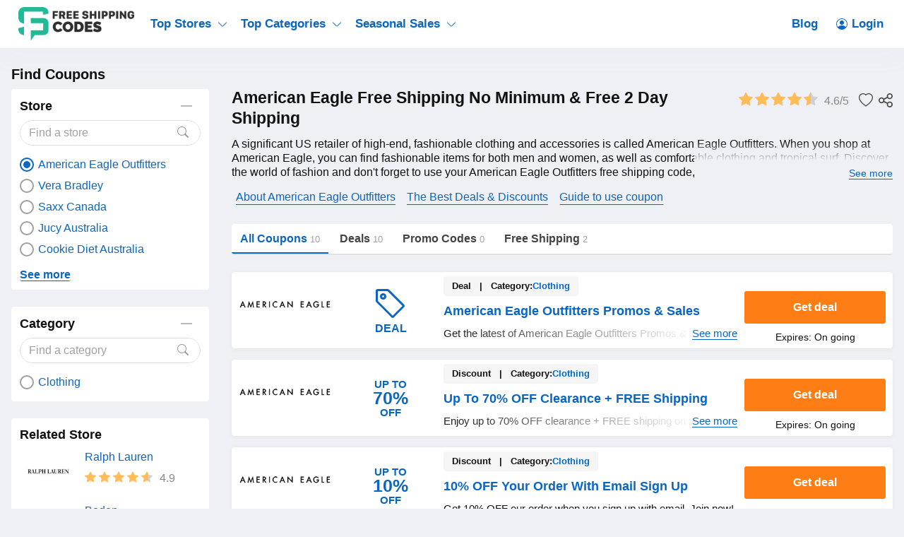

--- FILE ---
content_type: text/css
request_url: https://freeshippingcodes.net/assets/css/master.css?v=1
body_size: 4275
content:
:root {
    --primary: #f8991d;
    --primary-dk: #c70009;
    --primary-lt: #ff4439;
    --secondary: #cc0073;
    --secondary-dk: #8d0652;
    --secondary-lt: #ef1891;
    --successful: #2d9834;

    --error: #f00;
    --white: #fff;
    --light: #f5f5f5;
    --flash: #e1e1e1;
    --gray: #a1a1a1;
    --dark: #999;
    --darkness: #444;
    --black: #111;

    --link: #0a66c2;
    --hover: #222fb9;

    --star: #ffbc59;

    --font: 'Open Sans', sans-serif;

    --shadow: rgba(11, 11, 11, 0.1);
    --trans: all 350ms ease-in-out;

    --left: 280px;
    --right: 480px;

    --nav-w: 280px;

    --small-padding: 8px;
    --middle-padding: 16px;
    --large-padding: 32px;

    --bg: #eff0f5;
    --size: 16px;
    --site: 1400px;

    --fs: 15px;
    --fsm: 14px;

    --deal: #fe7d14;
    --deal-hover: #e91e62;

    --code: #0a66c2;
    --code-hover: #222fb9;
}
*::-webkit-scrollbar {
    width: 6px;
    height: 6px;
}
/* Track */
*::-webkit-scrollbar-track {
    box-shadow: inset 0 0 5px #e3e3e3; 
    border-radius: 10px;
}

/* Handle */
*::-webkit-scrollbar-thumb {
    background: #999; 
    border-radius: 10px;
}


html[lang="ja"] {
    --primary: #0e87c9;
    --primary-dk: #0c76b0;
    --primary-lt: #0f92d9;
    --secondary: #643685;
    --secondary-dk: #482761;
    --secondary-lt: #753f9c;
    --fs: 16px;
    --fsm: 15px;
    --font: -apple-system, "Yu Gothic Medium", "游ゴシック Medium", YuGothic, "游ゴシック体"
}

html[lang="ja"] .coupon-item-description-button-moreless button {
    transform: translateY(0);

}
html[lang="ja"] .coupon-item-title-link {
    font-size: calc(19px + (21 - 19) * ((100vw - 300px) / (1920 - 300)));
    font-weight: 500;
}

*,
:before,
:after {
    -webkit-box-sizing: border-box;
    box-sizing: border-box;
    -webkit-tap-highlight-color: rgba(0, 0, 0, 0);
    -webkit-font-smoothing: antialiased;
}

html,
body {
    text-size-adjust: 100%;
    -ms-text-size-adjust: 100%;
    -webkit-text-size-adjust: 100%;
    -webkit-font-smoothing: antialiased;
    font-weight: 400;
    line-height: 1.3;
    font-size: var(--size);
    margin: 0;
    padding: 0;
}

body {
    background-color: var(--bg);
    font-family: var(--font);
    color: var(--black);
    overflow-x: hidden;
    overflow-y: scroll;
}

h1, h2, h3, h4, h5, h6 {
    font-weight: 600;
    margin-top: 0;
    margin-bottom: 16px;
}

h5 {
    font-size: 17px;
}

h4 {
    font-size: 19px
}

h3 {
    font-size: 21px;
}

h2 {
    font-size: 23px;
}

h1 {
    font-size: 25px
}

figure {
    padding: 0;
    margin: 0;
    border: 0;
}

b,
strong,
th {
    font-weight: 600
}

table {
    width: 100%;
    border-collapse: collapse;
}
td,
th {
    padding: 0.4rem 0.8rem
}

.form-control {
    font-family: var(--font);
    display: block;
    width: 100%;
    padding: 12px 10px;
    line-height: 1.42857143;
    background-color: var(--white);
    background-image: none;
    border: 1px solid var(--flash);
    border-radius: 3px;
    font-size: 16px;
    transition: border-color ease-in-out .15s, -webkit-box-shadow ease-in-out .15s;
    transition: border-color ease-in-out .15s, box-shadow ease-in-out .15s;
    transition: border-color ease-in-out .15s, box-shadow ease-in-out .15s, -webkit-box-shadow ease-in-out .15s;
    background-clip: padding-box;
    transition: border .2s ease-in-out,background-color .2s ease-in-out;
    box-shadow: none;
}

.form-control:focus {
    color: #495057;
    background-color: var(--white);
    outline: 0;
    border: 1px solid var(--primary);
}

.form-control::-webkit-input-placeholder {
    color: var(--gray);
    opacity: 1;
}

.form-control::-moz-placeholder {
    color: var(--gray);
    opacity: 1;
}

.form-control::-ms-input-placeholder {
    color: var(--gray);
    opacity: 1;
}

.form-control::placeholder {
    color: var(--gray);
    opacity: 1;
}

input::-webkit-outer-spin-button,
input::-webkit-inner-spin-button {
    -webkit-appearance: none;
    margin: 0;
}

/* Firefox */
input[type=number] {
    -moz-appearance: textfield;
}

a {
    color: var(--link);
    text-decoration: none;
    border: none;
    outline: 0;
    cursor: pointer;
    transition: var(--trans);
}

a:hover {
    color: var(--hover);
}

img {
    max-width: 100%;
    object-fit: contain;
    border: none;
    font-size: 12px;
    color: var(--dark);
    display: block;
}

.button {
    display: inline-block;
    vertical-align: middle;
    margin: 0;
    padding: 12px 20px;
    border: 1px solid transparent;
    border-radius: 3px;
    font-size: 16px;
    -webkit-transition: background-color 0.25s ease-out, color 0.25s ease-out;
    transition: background-color 0.25s ease-out, color 0.25s ease-out;
    font-family: inherit;
    -webkit-appearance: none;
    line-height: 1;
    cursor: pointer;
    outline: none;
    user-select: none;
    background-color: var(--light);
    color: var(--dark);
    font-weight: 600;
}

.button:hover {
    outline: none;
}

.primary {
    color: var(--white);
    background-color: var(--primary);
    -webkit-box-shadow: none;
    box-shadow: none;
}

.primary:hover {
    color: var(--white);
    background-color: var(--primary-dk)
}

.secondary {
    color: var(--white);
    background-color: var(--secondary);
    -webkit-box-shadow: none;
    box-shadow: none;
}

.secondary:hover {
    color: var(--white);
    background-color: var(--secondary-dk);
    border-color: var(--secondary-dk);
}

.success {
    color: var(--white);
    background-color: var(--successful);
    -webkit-box-shadow: none;
    box-shadow: none;
}

.success:hover {
    background-color: #15bb5f;
    color: var(--white);
}

.danger,
.danger:hover {
    color: var(--white);
    background-color: #ff3f3f;
    -webkit-box-shadow: none;
    box-shadow: none;
}

.warning {
    color: var(--white);
    background-color: #ffa800;
    border-color: #ffa800;
    -webkit-box-shadow: none;
    box-shadow: none;
}

.warning:hover {
    color: var(--white);
    background-color: #e69700;
    border-color: #e69700;
}

.dark {
    color: var(--white);
    background-color: #444;
    border-color: #444;
    -webkit-box-shadow: none;
    box-shadow: none;
}
.dark:hover {
    color: var(--white);
    background-color: #222;
    border-color: #222;
}

.select {
    background-color: var(--white);
    border: 1px solid var(--flash);
    border-radius: 4px;
    display: block;
    width: 100%;
    padding: 12px 10px;
    line-height: 1.42857143;
    font-size: 16px;
    width: 100%;
    margin: 0;
    -webkit-appearance: none;
    -moz-appearance: none;
    background-image: linear-gradient(45deg, transparent 50%, gray 50%), linear-gradient(135deg, gray 50%, transparent 50%);
    background-position: calc(100% - 21px) 50%, calc(100% - 16px) 50%, calc(100% - 16px);
    background-size: 5px 5px, 5px 5px, 1px calc(100% - 16px);
    background-repeat: no-repeat;
}

.select:focus {
    background-image: linear-gradient(45deg, green 50%, transparent 50%), linear-gradient(135deg, transparent 50%, green 50%);
    background-position: calc(100% - 16px) 50%, calc(100% - 21px) 50%;
    background-size: 5px 5px, 5px 5px, 1px 1.5em;
    background-repeat: no-repeat;
    outline: 0;
    border-color: #a397e1;
    outline: 0;
    box-shadow: 0 0 0 3px #8da1c4;
}

select {
    -webkit-appearance: none;
    -moz-appearance: none;
    text-indent: 1px;
    text-overflow: '';
}

select:-moz-focusring {
    color: transparent;
    text-shadow: 0 0 0 #000;
}

textarea {
    font-family: var(--font);
    resize: none;
}

.label {
    display: block;
    width: 100%;
}

.default-loading {
    width: 20px;
    height: 20px;
    border-radius: 24px;
    border: 2px solid rgba(255, 255, 255, 0.4);
    position: relative;
    margin: 0;
    display: none;
}

.default-loading::before {
    content: "";
    position: absolute;
    top: -2px;
    left: -2px;
    width: 20px;
    height: 20px;
    border-radius: 24px;
    border-width: 2px;
    border-style: solid;
    border-color: rgba(255, 255, 255, 0.8) transparent;
    animation: lds-dual-ring 800ms linear infinite;
}

@keyframes lds-dual-ring {
    0% {
        transform: rotate(0deg);
    }
    100% {
        transform: rotate(360deg);
    }
}

ul {
    padding-left: 20px;
}

.breadcrumb-box {
    padding: 10px 0 15px
}

.breadcrumb {
    padding: 0;
    list-style: none;
    display: -webkit-box;
    display: -ms-flexbox;
    display: flex;
    -webkit-box-pack: start;
    -ms-flex-pack: start;
    justify-content: flex-start;
    -webkit-box-align: center;
    -ms-flex-align: center;
    align-items: center;
    padding: 0;
    margin: 0;
}

.breadcrumb li + li::before {
    content: "/";
    color: var(--gray-md);
    margin: 0 7px;
}

.breadcrumb li:last-child,
.breadcrumb .active a {
    color: var(--gray-dk);
    cursor: default;
}

.breadcrumb-item {
    display: inline-block;
    padding: 3px 5px;
}

.pagination-box {
    border-top: 2px solid #eee;
    margin: 25px auto 35px;
    padding-top: 25px;
}

.pagination {
    margin: 0;
    padding: 0;
    list-style: none;
    display: -webkit-box;
    display: -ms-flexbox;
    display: flex;
    justify-content: flex-end;
    align-items: center;
}

.pagination li {
    display: -webkit-box;
    display: -ms-flexbox;
    display: flex;
    -webkit-box-pack: center;
    -ms-flex-pack: center;
    justify-content: center;
    -webkit-box-align: center;
    -ms-flex-align: center;
    align-items: center;
    margin-left: 4px;
}

.pagination .disabled:first-child,
.pagination .disabled:last-child {
    display: none;
}

.pagination li span,
.pagination li a {
    width: 32px;
    height: 32px;
    display: flex;
    justify-content: center;
    align-items: center;
    background-color: var(--white);
    color: var(--darkness);
    border-radius: 3px;
    font-weight: 600;
}
.pagination .active span,
.pagination .active a {
    background-color: var(--link);
    cursor: default;
    color: var(--white);
    pointer-events: none;
}

.pagination .page-link:hover {
    color: var(--link)
}

.pagination li span {
    font-size: 14px;
}

.site-w {
    max-width: var(--site);
    width: 90%;
    padding-left: var(--large-padding);
    padding-right: var(--large-padding);
    margin: 0 auto;
}

.site-content {
    display: -webkit-box;
    display: -ms-flexbox;
    display: flex;
    -webkit-box-pack: start;
    -ms-flex-pack: start;
    justify-content: flex-start;
    -webkit-box-align: center;
    -ms-flex-align: center;
    align-items: center;
}

.flex-b {
    display: -webkit-box;
    display: -ms-flexbox;
    display: flex;
    -webkit-box-pack: start;
    -ms-flex-pack: start;
    justify-content: flex-start;
    -webkit-box-pack: start;
    -ms-flex-pack: start;
    justify-content: flex-start;
}

.flex-w {
    flex-wrap: wrap;
}

.flex-dc {
    flex-direction: column;
}

.flex-dc-re {
    flex-direction: column-reverse;
}

.flex-dr-re {
    flex-direction: row-reverse;
}

.flex-c {
    -webkit-box-pack: center;
    -ms-flex-pack: center;
    justify-content: center;
}

.flex-e {
    -webkit-box-pack: end;
    -ms-flex-pack: end;
    justify-content: flex-end;
}

.flex-s {
    -webkit-box-pack: justify;
    -ms-flex-pack: justify;
    justify-content: space-between;
}

.align-c {
    -webkit-box-align: center;
    -ms-flex-align: center;
    align-items: center;
}

.align-s {
    -webkit-box-align: stretch;
    -ms-flex-align: stretch;
    align-items: stretch;
}

.align-e {
    -webkit-box-align: end;
    -ms-flex-align: end;
    align-items: flex-end;
}

.column {
    flex-direction: column;
}

.alert-danger {
    color: #a94442;
    background-color: #f2dede;
    border-color: #ebccd1;
}

.alert-success {
    color: #1cbc6b;
    background-color: #f3fff8;
    border-color: #77c384;
}

.alert {
    padding: 5px;
    margin-bottom: 20px;
    margin-top: 5px;
    border: 1px solid transparent;
}

.sticky {
    position: sticky;
    top: 0;
    left: 0;
    z-index: 1;
    width: 100%;
}

.shadow {
    box-shadow: 0 0 3px var(--shadow)
}

.hidden,
hidden {
    display: none;
    visibility: hidden;
    opacity: 0;
}


.radio-input,
.checkbox-input {
    opacity: 0;
    visibility: hidden;
    position: absolute;
}

.input-type-radio {
    width: 18px;
    height: 18px;
    display: block;
    border-radius: 16px;
    border: 2px solid var(--dark);
    position: relative;
    transition: var(--trans)
}

.input-type-checkbox {
    width: 18px;
    height: 18px;
    display: block;
    border: 2px solid var(--flash);
    position: relative;
    border-radius: 3px;
    transition: var(--trans)
}

.checkbox-label {
    display: flex;
    align-items: center;
    cursor: pointer;
    user-select: none;
    z-index: 2;
}

.checkbox-label + .checkbox-label {
    margin-top: 16px;
}

.checkbox-label span {
    padding-left: 7px;
    padding-right: 7px;
    font-weight: normal;
}

.input-type-radio::before {
    content: "";
    display: block;
    position: absolute;
    top: calc(50% - 4px);
    left: calc(50% - 4px);
    width: 8px;
    height: 8px;
    border-radius: 8px;
    opacity: 0;
    background-color: var(--dark);
}

.input-type-checkbox::after,
.input-type-checkbox::before {
    content: "";
    width: 2px;
    height: 10px;
    display: block;
    background-color: var(--primary);
    position: absolute;
    opacity: 0;
}

.input-type-checkbox::after {
    transform: rotate(45deg);
    top: 2px;
    left: 8px;
}
.input-type-checkbox::before {
    transform: rotate(-45deg);
    top: 6px;
    left: 3px;
    height: 5px;
}

.checkbox-input:checked ~ .input-type-checkbox {
    border-color: var(--primary);
}

.checkbox-input:checked ~ .input-type-checkbox::after,
.checkbox-input:checked ~ .input-type-checkbox::before {
    opacity: 1
}

.checkbox-input:disabled ~ .input-type-checkbox {
    opacity: 0.5;
    pointer-events: none;
    filter: grayscale(1);
}


.radio-input:checked ~ .input-type-radio {
    border-color: var(--primary);
}

.radio-input:checked ~ .input-type-radio::before {
    background-color: var(--primary);
    opacity: 1;
}

.saleoff-icon {
    width: 40px;
    height: 40px;
    border-radius: 40px;
    display: flex;
    justify-content: center;
    align-items: center;
    background-color: var(--secondary);
    color: var(--white);
    font-size: 12px;
    letter-spacing: 1px;
    font-weight: 600;
    position: absolute;
    top: 10px;
    right: 10px;
}

.choose-image input {
    opacity: 0;
    visibility: hidden;
    position: absolute;
}

.overall-heading {
    font-size: 18.5px;
}

@media (max-width: 780px), (max-width: 990px) and (orientation:landscape) {
    .is-desktop {
        display: none !important;
    }

    .site-w {
        padding-left: var(--small-padding);
        padding-right: var(--small-padding);
    }

    .pagination {
        justify-content: center;
        width: 100%;
        margin: 16px 0
    }

    .pagination li {
        margin: 0 6px;
    }

    .pagination li.show,
    .pagination li.active,
    .pagination li:first-child,
    .pagination li:last-child {
        display: flex !important;
    }
}
@media (min-width: 780px) and (orientation:portrait), (min-width: 990px) {
    .is-mobile {
        display: none !important;
    }
}

@media (max-width: 1280px) {
    .site-w {
        width: 100%;
        padding-left: 16px;
        padding-right: 16px;
    }
}



/*---------- FOOTER TOP SEARCH QUERIES -----------*/

.tsquery-main {
    margin: 0 auto 20px auto;
    padding: 0 24px;
    width: 100% !important;
}
.tsquery-main h4 {
    font-size: 17px;
    color: #fff;
    margin-bottom: 10px !important;
}
.tsquery-wrapper,
.tsquery-mb-wrapper,
.tsquery-desk-wrapper {
    margin: 0;
    padding: 0;
    display: grid;
    grid-template-columns: repeat(5,1fr);
    grid-gap: 5px;
}
.tsquery-item {
    list-style: none;
}
.tsquery-item a,
.tsquery-mb-item a,
.tsquery-more-btn a{
    display: flex;
    font-size: 15px;
    max-height: none;
    min-height: 48px;
    position: relative;
    padding-left: 17px;
    align-items: center;
    padding-right: 17px;
    border-radius: 100px;
    box-sizing: border-box;
    background-color: rgba(255, 255, 255, 0.1);
}

.tsquery-item a:hover,
.tsquery-mb-item a:hover,
.tsquery-more-btn a:hover {
    text-decoration: underline;
}

.tsquery-item:nth-child( n + 51 ) {
    /*display: none;*/
}

.tsquery-icon {
    /*background-image: url("data:image/svg+xml,%3Csvg xmlns='http://www.w3.org/2000/svg' width='24' height='24' viewBox='0 0 24 24'%3E%3Cpath fill='rgba(255,255,255,.54)' d='M20.49 19l-5.73-5.73C15.53 12.2 16 10.91 16 9.5 16 5.91 13.09 3 9.5 3S3 5.91 3 9.5 5.91 16 9.5 16c1.41 0 2.7-.47 3.77-1.24L19 20.49 20.49 19zM5 9.5C5 7.01 7.01 5 9.5 5S14 7.01 14 9.5 11.99 14 9.5 14 5 11.99 5 9.5z'/%3E%3C/svg%3E");*/
    background-image: url("../images/trending.svg");
    background-position: center;
    background-repeat: no-repeat;
    background-size: 20px;
    height: 20px;
    padding: 10px;
    width: 20px
}
.tsquery-title {
    flex: 1;
    color: #fff;
    font-size: 16px;
    overflow: hidden;
    margin-left: 16px;
    display: -webkit-box;
    overflow-wrap: break-word;
}
.tsquery-more-btn {
    display: none;
}

.tsquery-more-desktop-btn {
    display: flex;
    justify-content: center;
    margin: 5px auto;
}
.tsquery-more-desktop-btn a {
    width: 20%;
    display: flex;
    color: #fff;
    font-size: 15px;
    max-height: none;
    min-height: 48px;
    position: relative;
    padding-left: 17px;
    align-items: center;
    padding-right: 17px;
    border-radius: 100px;
    box-sizing: border-box;
    justify-content: center;
    background-color: rgba(255, 255, 255, 0.1);
    margin-top: 12px;
}
.tsquery-more-desktop-btn a:hover {
    text-decoration: underline;
}

@media (min-width: 768px) {
    .tsquery-wrapper li.tsquery-item:nth-child( n + 51) {
        display: none;
    }
}
@media (max-width: 767px) {
    .tsquery-more-desktop-btn {
        display: none;
    }
    .tsquery-wrapper,
    .tsquery-mb-wrapper {
        display: block;
    }

    .tsquery-item {
        margin-bottom: 5px;
    }

    .tsquery-wrapper li.tsquery-item:nth-child( n + 11) {
        display: none;
    }

    .tsquery-more-btn {
        display: flex;
        text-align: center;
        justify-content: center;
    }
    .tsquery-more-btn a {
        width: 100%;
    }
    .tsquery-more-title {
        flex: 1;
        color: #bdc1c6;
        font-size: 16px;
        overflow: hidden;
        text-align: center;
        overflow-wrap: break-word;
    }
}

/* ------------------- EVENT HEADER ----------------------------- */

.header-event-wrapper {
    display: flex;
    justify-content: center;
    align-items: center;
    height: 40px;
    background-color: var(--deal);
    color: rgba(255 255 255 / 70%);
    position: sticky;
    top: 0;
    left: 0;
    width: 100vw;
    overflow: hidden;
    z-index: 8;
}

.header-event-item {
    padding: 6px;
    width: 100vw;
    display: flex;
    justify-content: center;
    align-items: center;
    overflow-x: auto;
    overflow-y: hidden;
    white-space: nowrap;
    background-color: transparent;
}
.header-event-item * {
    color: rgba(255 255 255 / 70%);
}

.header-event-item a {
    color: #fff;
    text-decoration: underline;
    margin: 0 3px;
}

.site-header {
    position: sticky;
    top: 0;
    left: 0;
    width: 100%;
    z-index: 9;
}

.allpage-list-coupon-wrapper .mega-subscribe-content {
    margin-top: 16px;
}

.allpage-list-coupon-wrapper .message-success {
    color: green !important;
}

--- FILE ---
content_type: text/css
request_url: https://freeshippingcodes.net/assets/css/feature-article.css?v=1
body_size: 392
content:
.feature-article-wrapper {
    margin: 24px 0 32px;
}
.feature-article-wrapper .main-header {
    width: 100%;
    margin: 0 0 16px 0;
    text-align: left;
    font-size: 23px;
}

.feature-article-list:not(.slick-slider) {
    display: flex;
    justify-content: flex-start;
    align-items: flex-start;
}

.feature-article-list:not(.slick-slider) .feature-article-item {
    width: calc(100% / 4);
    min-width: calc(100% / 4);
}

.feature-article-list:not(.slick-slider) .feature-article-item:nth-child(n + 5) {
    display: none;
}

.feature-article-item {
    padding: 0 12px;
}

.feature-article-link-image {
    display: block;
    position: relative;
    background-color: var(--white);
    box-shadow: 0 2px 3px -1px rgb(200 200 200 / 20%), 0 3px 6px 1px rgb(200 200 200 / 14%), 0 1px 7px 2px rgb(200 200 200 / 10%);
    border-radius: 4px;
}

.feature-article-link-image::before {
    content: "";
    padding-bottom: 56.25%;
    display: block;
}

.feature-article-link-image img {
    width: 92%;
    height: 92%;
    position: absolute;
    top: 50%;
    left: 50%;
    transform: translate(-50%, -50%);
    object-fit: cover;
    object-position: center;
}

.feature-article-link-title {
    overflow: hidden;
    text-overflow: ellipsis;
    display: -webkit-box;
    -webkit-line-clamp: 2;
    -webkit-box-orient: vertical;
    width: 100%;
    margin-top: 10px;
    margin-bottom: 16px;
    font-size: 18px;
    font-weight: 500;
}


.feature-article-item-short-description {
    width: 100%;
    overflow: hidden;
    text-overflow: ellipsis;
    display: -webkit-box;
    -webkit-line-clamp: 2;
    -webkit-box-orient: vertical;
}

.social-wapper {
    position: relative;
    font-size: 13px;
    color: var(--gray);
    margin-top: 12px;
}

.social-wapper::before {
    content: "";
    display: block;
    height: 2px;
    width: 70px;
    margin-bottom: 8px;
    background-color: var(--black);
}

@media (max-width: 760px) {
    .feature-article-list:not(.slick-slider) {
        display: flex;
        width: 100%;
        overflow: hidden;
    }
    .feature-article-list:not(.slick-slider) .feature-article-item {
        width: calc(100% - 100px);
        min-width: calc(100% - 100px);
    }

    .feature-article-list:not(.slick-slider) .feature-article-item:nth-child(n + 5) {
        display: none;
    }

    .feature-article-wrapper .slick-list {
        padding-right: 100px;
    }

    .feature-article-wrapper .slick-dots {
        position: relative;
        margin: 16px 0 0;
    }
}


--- FILE ---
content_type: image/svg+xml
request_url: https://freeshippingcodes.net/images/cp-uploads/1679540885-freeshippingcode-w.svg
body_size: 1540
content:
<?xml version="1.0" encoding="utf-8"?><svg id="Capa_1" data-name="Capa 1" xmlns="http://www.w3.org/2000/svg" viewBox="0 0 265.3 77.6"><path d="M78.5,27.8V10.4H90.3V14H83v3.9h6.6v3.5H83v6.4Z" transform="translate(0.2 -1.2)" style="fill:#fff"/><path d="M107.3,16.2a5.33,5.33,0,0,1-3.1,4.9l3.4,6.7h-5l-2.9-6.1H97.6v6.1H93.1V10.4h7.5C105.1,10.4,107.3,12.8,107.3,16.2ZM100,18.6a2.31,2.31,0,0,0,2.6-2.4,2.28,2.28,0,0,0-2.5-2.4H97.7v4.8Z" transform="translate(0.2 -1.2)" style="fill:#fff"/><path d="M122.3,27.8H110.4V10.4h11.9V14H115v3.4h6.9v3.3H115v3.5h7.4l-.1,3.6Z" transform="translate(0.2 -1.2)" style="fill:#fff"/><path d="M137.7,27.8H125.8V10.4h11.9V14h-7.4v3.4h6.9v3.3h-6.9v3.5h7.4Z" transform="translate(0.2 -1.2)" style="fill:#fff"/><path d="M150.3,22.6c.1,1,1.1,2,3,2s2.6-.8,2.6-1.8-.9-1.5-2.5-1.8l-2.3-.5c-2.7-.5-4.7-1.9-4.7-5,0-3.5,2.9-5.5,6.9-5.5,4.4,0,6.8,2.5,6.8,5.4h-4.2c-.1-1-.9-2-2.7-2-1.6,0-2.4.7-2.4,1.7s.8,1.4,2.3,1.7l2.4.5c2.5.4,4.8,1.7,4.8,5.1s-2.5,5.7-7.3,5.7c-5.4,0-7.1-2.9-7.2-5.5Z" transform="translate(0.2 -1.2)" style="fill:#fff"/><path d="M174,27.8V20.9h-6v6.9h-4.6V10.4H168v6.8h6V10.4h4.6V27.8Z" transform="translate(0.2 -1.2)" style="fill:#fff"/><path d="M182.4,27.8V10.4H187V27.8Z" transform="translate(0.2 -1.2)" style="fill:#fff"/><path d="M198.4,10.4a5.85,5.85,0,0,1,6.2,6.1,5.79,5.79,0,0,1-6.2,6.1h-2.9v5.2H191V10.4Zm-3,8.8h1.5c1.8,0,3-.8,3-2.7a2.43,2.43,0,0,0-2.7-2.7h-1.9l.1,5.4Z" transform="translate(0.2 -1.2)" style="fill:#fff"/><path d="M214.9,10.4a5.85,5.85,0,0,1,6.2,6.1,5.79,5.79,0,0,1-6.2,6.1H212v5.2h-4.5V10.4Zm-3,8.8h1.5c1.8,0,3-.8,3-2.7a2.43,2.43,0,0,0-2.7-2.7h-1.9l.1,5.4Z" transform="translate(0.2 -1.2)" style="fill:#fff"/><path d="M223.8,27.8V10.4h4.6V27.8Z" transform="translate(0.2 -1.2)" style="fill:#fff"/><path d="M232.3,27.8V10.4h3.5l6.6,9.7h.2V10.4h4.2V27.8h-3.5L236.6,18h-.2v9.8Z" transform="translate(0.2 -1.2)" style="fill:#fff"/><path d="M260.7,16.2a2.7,2.7,0,0,0-2.9-2.4c-2,0-3.2,1.4-3.2,4.3v2c0,2.4.8,4.4,3.3,4.4,1.9,0,3-1.2,3-2.5v-.6h-2.8V18.3h7v3.3c0,3.1-2,6.6-7.4,6.6s-7.8-3.6-7.8-8v-2c0-4.7,2.8-7.9,7.9-7.9,4.9,0,7.2,3.1,7.3,6.1h-4.4v-.2Z" transform="translate(0.2 -1.2)" style="fill:#fff"/><path d="M56,19.3l13.1-3V14A12.76,12.76,0,0,0,56.3,1.2H12.6A12.89,12.89,0,0,0-.2,14V26.1A12.76,12.76,0,0,0,12.6,38.9h.1v-27H56Z" transform="translate(0.2 -1.2)" style="fill:#27b897"/><path d="M-.2,49v3.7A12.76,12.76,0,0,0,12.6,65.5h.1V46.1Z" transform="translate(0.2 -1.2)" style="fill:#27b897"/><path d="M57.7,26.2H27.9V38.4H56.8V54H27.9V78.8l9.6-13.3H57.7A11.39,11.39,0,0,0,69.1,54.1V37.6A11.39,11.39,0,0,0,57.7,26.2Z" transform="translate(0.2 -1.2)" style="fill:#27b897"/><path d="M78.5,46.1a12.6,12.6,0,0,1,.8-4.3A10.21,10.21,0,0,1,81.7,38a13.09,13.09,0,0,1,3.8-2.7,11.91,11.91,0,0,1,5.1-1,12.66,12.66,0,0,1,6,1.4,9.27,9.27,0,0,1,3.8,3.8l-5,3.6a2.84,2.84,0,0,0-.9-1.4,9.38,9.38,0,0,0-1.2-.9,5.78,5.78,0,0,0-1.4-.5,6.6,6.6,0,0,0-1.4-.1,4.75,4.75,0,0,0-2.4.6,5.79,5.79,0,0,0-1.7,1.4,7.5,7.5,0,0,0-1,2,8.33,8.33,0,0,0-.3,2.2,6.72,6.72,0,0,0,.4,2.4,4.9,4.9,0,0,0,1.1,2,5.79,5.79,0,0,0,1.7,1.4,5.56,5.56,0,0,0,2.3.5,3.64,3.64,0,0,0,1.4-.2c.5-.2.9-.3,1.4-.5a3.84,3.84,0,0,0,2-2.3l5.3,3.2a6.34,6.34,0,0,1-1.6,2.3,8.52,8.52,0,0,1-2.5,1.7,13.3,13.3,0,0,1-3,1.1,17.57,17.57,0,0,1-3.1.4,10.61,10.61,0,0,1-4.8-1.1,11.73,11.73,0,0,1-3.8-2.8,12.83,12.83,0,0,1-2.5-4A11.17,11.17,0,0,1,78.5,46.1Z" transform="translate(0.2 -1.2)" style="fill:#fff"/><path d="M113.3,58.4a11,11,0,0,1-4.9-1,14.59,14.59,0,0,1-3.8-2.7,9.83,9.83,0,0,1-2.4-3.9,11.66,11.66,0,0,1-.9-4.5,11.3,11.3,0,0,1,.9-4.5,10.94,10.94,0,0,1,2.5-3.8,11.6,11.6,0,0,1,3.9-2.6,11.31,11.31,0,0,1,4.9-1,11,11,0,0,1,4.9,1,13.09,13.09,0,0,1,3.8,2.7,11.12,11.12,0,0,1,2.4,3.9,11.66,11.66,0,0,1,.9,4.5,11.3,11.3,0,0,1-.9,4.5,12,12,0,0,1-2.5,3.8,14.59,14.59,0,0,1-3.8,2.7A13.86,13.86,0,0,1,113.3,58.4Zm-5.4-12a8.52,8.52,0,0,0,.3,2.3,7.5,7.5,0,0,0,1,2,3.91,3.91,0,0,0,1.7,1.4,4.71,4.71,0,0,0,2.4.5,4.5,4.5,0,0,0,2.4-.6,4.74,4.74,0,0,0,1.7-1.4,7.5,7.5,0,0,0,1-2,9,9,0,0,0,0-4.6,7.5,7.5,0,0,0-1-2,5.79,5.79,0,0,0-1.7-1.4,6,6,0,0,0-4.8,0,5.79,5.79,0,0,0-1.7,1.4,7.5,7.5,0,0,0-1,2A9.86,9.86,0,0,0,107.9,46.4Z" transform="translate(0.2 -1.2)" style="fill:#fff"/><path d="M128.2,58.2V34.4h9.2a13.81,13.81,0,0,1,5.2.9,12.55,12.55,0,0,1,3.8,2.5,10.48,10.48,0,0,1,2.3,3.8,13.89,13.89,0,0,1,.8,4.6,13,13,0,0,1-.9,4.9,12.3,12.3,0,0,1-2.4,3.8,9.89,9.89,0,0,1-3.8,2.4,13,13,0,0,1-4.9.9Zm14.6-11.9a6.57,6.57,0,0,0-.4-2.5,4,4,0,0,0-1.1-1.9,5.16,5.16,0,0,0-3.9-1.8h-2.6V52.5h2.6a5.93,5.93,0,0,0,2.3-.5,4.31,4.31,0,0,0,1.7-1.3,4.72,4.72,0,0,0,1-2A9.27,9.27,0,0,0,142.8,46.3Z" transform="translate(0.2 -1.2)" style="fill:#fff"/><path d="M169.2,52.5v5.7h-17V34.4h16.7v5.7H158.8v3.4h8.6v5.3h-8.6v3.8h10.4Z" transform="translate(0.2 -1.2)" style="fill:#fff"/><path d="M186.7,42.2a21.16,21.16,0,0,0-2.1-1.1c-.6-.3-1.3-.5-2-.8a5.7,5.7,0,0,0-2.2-.4,2.9,2.9,0,0,0-1.4.3,1.05,1.05,0,0,0-.5.9,1.14,1.14,0,0,0,.3.8,3.49,3.49,0,0,0,.9.6,10.87,10.87,0,0,0,1.4.5c.6.2,1.2.3,1.9.6a20.92,20.92,0,0,1,3,1.1,12.78,12.78,0,0,1,2.3,1.4,4.83,4.83,0,0,1,1.4,2,7.78,7.78,0,0,1,.5,2.8,8,8,0,0,1-.8,3.6,5.83,5.83,0,0,1-2.1,2.3,9.53,9.53,0,0,1-2.9,1.3,12.42,12.42,0,0,1-3.3.4,24.52,24.52,0,0,1-2.7-.2,13.1,13.1,0,0,1-2.7-.6,11.42,11.42,0,0,1-2.6-.9c-.8-.4-1.6-.7-2.3-1.1l2.8-5.7c.8.5,1.6.9,2.4,1.3s1.5.6,2.4.9a8.63,8.63,0,0,0,2.8.4,2.81,2.81,0,0,0,1.5-.3.81.81,0,0,0,.4-.8,1.22,1.22,0,0,0-.4-.9,6.66,6.66,0,0,0-1.2-.6,8.45,8.45,0,0,0-1.7-.5c-.6-.1-1.3-.4-2-.6a11.43,11.43,0,0,1-2.7-1.2,7.21,7.21,0,0,1-1.9-1.4,4.18,4.18,0,0,1-1.1-1.8,8,8,0,0,1,.3-5.8,6.93,6.93,0,0,1,2-2.5,7.61,7.61,0,0,1,2.8-1.5,12.7,12.7,0,0,1,3.4-.5,10.07,10.07,0,0,1,2.5.3l2.4.6c.8.3,1.5.5,2.2.8a15,15,0,0,1,1.8.9Z" transform="translate(0.2 -1.2)" style="fill:#fff"/></svg>

--- FILE ---
content_type: application/javascript
request_url: https://freeshippingcodes.net/assets/js/script.js?v=1
body_size: 1855
content:
$(document).ready(function () {
    $(document).on('click', '.menu-icon', function (menu) {
        $('body').toggleClass('open-menu')
    })
    $(document).on('click', '.navigation-background', function (menu) {
        $('body').removeClass('open-menu')
    })

    $(document).scroll(function () {
        var y = $(this).scrollTop();
        var h = $(window).height();
        if (y > h) {
            $('.gototop').css({ 'opacity': 1, 'pointer-events': 'all' });
        } else {
            $('.gototop').css({ 'opacity': 0, 'pointer-events': 'none' });
        }
    });

    $(document).on('click', '.gototop', function (menu) {
        $('html, body').animate({ scrollTop: $('body').offset().top - 100 }, 700);
    })

    $('.coupon-item-description-content').each(function () {
        var couponDescHeight = $(this).height();
        if (couponDescHeight > 20) {
            $(this).parent().addClass('active-description-showmore');
            $(this).parent().find('.coupon-item-description-button-moreless').css('display', 'flex');
        }
    });

    $('.coupon-item-description-moreless-button').click(function () {
        $(this).parents('.coupon-item-description').toggleClass('expand-description')
        $(this).children().toggle();
    })


    $(document).on('click', '.js-button-click', function () {
        $('body').addClass('show-coupon-popup');
        $('.button-container').addClass('show-coupon-code');
        $('.coupon-popup-wapper').addClass('active');
        var element = $(this).siblings('.js-copyme').val();
        var range = document.createRange();
        window.getSelection().removeAllRanges(); // clear current selection
        window.getSelection().addRange(range); // to select text
        document.execCommand("copy");
    })

    $(document).on('click', '.close-coupon-popup, .coupon-popup-background', function () {
        $('body').removeClass('show-coupon-popup');
        $('.coupon-popup-wapper').removeClass('active')
    })

    $('.popup-description-moreless').each(function (index) {
        var heightPopupDesc = $(this).height();

        if (heightPopupDesc > 25) {
            $(this).parent().addClass('more-description-action');
        }
    });
    $('.popup-moreless-button').click(function () {
        $(this).parents('.popup-description-coupon').addClass('showall-description-popup');
    });


    if ($('.event-item-wrapper').length < 4) {
        $('.more-event-button').hide()
    }

    $('.more-event-button').click(function () {
        $(this).children('.more-event-item').toggle();
        $(this).parents().find('.events-list').children('.event-item-wrapper:nth-child(n + 4)').slideToggle();
    });

    $('.topsearch-bg').click(function () {
        $('.typeahead-result-wrapper, .topsearch-bg').hide();
        $('body').removeAttr('style');
        $('.typeahead-field').removeClass('open-topsearch-box');
    });

    $(document).on('keyup', '#js-auto-complete-input', function () {
        if (this.value.length > -1) {
            $('.search-loading, .typeahead-result-wrapper').show();
            $('.topsearch-bg').css('display', 'block');
            $('body').css('overflow', 'hidden');
            $('.typeahead-field').addClass('open-topsearch-box')
        } else {
            $('.typeahead-result-wrapper').hide();
            $('body').removeAttr('style');
            $('.typeahead-field').removeClass('open-topsearch-box');
        }
        setTimeout(function () {
            $('.search-loading').fadeOut();
        }, 1500);

    });


    $('.offers-slider-list, .top-client-list').slick({
        dots: false,
        infinite: false,
        speed: 300,
        slidesToShow: 5,
        slidesToScroll: 5,
        responsive: [
            {
                breakpoint: 1440,
                settings: {
                    slidesToShow: 4,
                    slidesToScroll: 4,
                    infinite: true,
                }
            },
            {
                breakpoint: 990,
                settings: {
                    slidesToShow: 4,
                    slidesToScroll: 4,
                    arrows: false
                }
            },
            {
                breakpoint: 780,
                settings: {
                    slidesToShow: 3,
                    slidesToScroll: 3
                }
            },
            {
                breakpoint: 640,
                settings: {
                    slidesToShow: 2,
                    slidesToScroll: 2
                }
            },
            {
                breakpoint: 480,
                settings: {
                    slidesToShow: 1,
                    slidesToScroll: 1
                }
            }
        ]
    });
    $('.feature-article-list').slick({
        dots: false,
        infinite: false,
        speed: 300,
        slidesToShow: 4,
        slidesToScroll: 4,
        responsive: [
            {
                breakpoint: 1180,
                settings: {
                    slidesToShow: 3,
                    slidesToScroll: 3
                }
            },
            {
                breakpoint: 640,
                settings: {
                    slidesToShow: 2,
                    slidesToScroll: 2
                }
            },
            {
                breakpoint: 480,
                settings: {
                    slidesToShow: 1,
                    slidesToScroll: 1,
                    dots: true,
                    arrows: false
                }
            }
        ]
    });

    $(window).bind('load', function () {
        $('.avatar-icon img, .author-avatar img').each(function () {
            if ((typeof this.naturalWidth != "undefined" && this.naturalWidth == 0) || this.readyState == 'uninitialized') {
                $(this).attr({
                    'src': '/images/user.png?v=1',
                    'style': 'object-fit: cover; width: 100%; height: 100%'
                });
            }
        });
    });

    function isEmail(email) {
        var g = /^([a-zA-Z0-9_\.\-\+])+\@(([a-zA-Z0-9\-])+\.)+([a-zA-Z0-9]{2,4})+$/;
        return g.test(email);
    }

    function validateEmail(sEmail) {
        var retval = true;
        var filter = /^([\w-\.]+)@((\[[0-9]{1,3}\.[0-9]{1,3}\.[0-9]{1,3}\.)|(([\w-]+\.)+))([a-zA-Z]{2,4}|[0-9]{1,3})(\]?)$/;
        if (!filter.test(sEmail)) {
            retval = false;
        }
        console.log('validateEmail: ', retval);
        return retval;
    }

    $('.notify-btn').click(function (e) {
        var pass = true;
        e.preventDefault();
        var sEmail = $('.subscribe-email').val();
        if ($.trim(sEmail).length == 0) {
            $('.empty-error').show();
            pass = false;
        } else if (!validateEmail(sEmail)) {
            $('.invalid-error').show();
            pass = false;
        }
        if (pass) {
            $('.subscribe-form').submit();
        } else {
            setTimeout(function() {
                $('.subscribing-message').hide();
            }, 3000);
        }
    });

    jQuery('.subscribe-form').submit(function (e) {
        e.isDefaultPrevented();
        var form = jQuery(this);
        var email = form.find(".subscribe-email").val();
        if (email.length == 0 || !isEmail(email)) {
            $('.invalid-error').show();
            return false;
        }
        jQuery.ajaxSetup({
            headers: {
                'Authorization': 'Basic YXBpOjEyM0AxMjNh'
            }
        });
        jQuery.ajax({
            type: "post",
            url: form.attr("action"),
            data: {
                email: email,
                prefered: window.location.pathname,
            },
            error: function (t, e, i) {
                return false;
            },
            success: function (result) {
                form.find(".subscribe-email").val('');
                if (result.status == 'successful') {
                    $('.subscribe-success').show();
                } else {
                    $('.subscribed-error').show();
                }
            }
        });
        setTimeout(function() {
            $('.subscribing-message').hide();
        }, 3000);
        return false;
    });

    $(document).ready(function () {
        $('.subscribe-message').delay(1000).fadeOut();
    });

    $(document).on('keydown', function (e) {
        if (e.keyCode === 27) { // ESC
            $('body').removeAttr('class');
            $('div').removeClass('active selected');
        }
    });

    if (screen.width < 1180) {
        $('.has-lev2-menu > .menu-item-link').click(function (e) {
            e.preventDefault();
            $(this).toggleClass('active');
            $(this).next().slideToggle();
        });
    }

});


--- FILE ---
content_type: application/javascript
request_url: https://freeshippingcodes.net/assets/js/coupon.js?v=1
body_size: -58
content:
$(document).ready(function () {
    let couponClipboard = new Clipboard('.js-click-coupon');
    couponClipboard.on('success', function (e) {
        let isCode = e.text.toLowerCase() == 'get deal' ? false : true;
        e.clearSelection();
        let goUrl = $(e.trigger).attr('data-go-url');
        let popupUrl = $(e.trigger).attr('data-popup-url');
        if (!isCode) {
            window.open(goUrl,'_blank');
            window.location.href = popupUrl;
        }else{
            window.open(popupUrl,'_blank');
            window.location.href = goUrl;
        }

    });
    couponClipboard.on('error', function (e) {
        console.error('Action:', e.action);
    });

    let popupClipboard = new Clipboard('.js-popup-click');
    popupClipboard.on('success', function (e) {
        $('.copied-txt').show();
        timeout = setTimeout(function () {
            $('.copied-txt').hide();
        }, 2000);
    });
});


--- FILE ---
content_type: application/javascript
request_url: https://freeshippingcodes.net/assets/js/sharetastic.js?v=1
body_size: 4592
content:
(function e(t,n,r){function s(o,u){if(!n[o]){if(!t[o]){var a=typeof require=="function"&&require;if(!u&&a)return a(o,!0);if(i)return i(o,!0);var f=new Error("Cannot find module '"+o+"'");throw f.code="MODULE_NOT_FOUND",f}var l=n[o]={exports:{}};t[o][0].call(l.exports,function(e){var n=t[o][1][e];return s(n?n:e)},l,l.exports,e,t,n,r)}return n[o].exports}var i=typeof require=="function"&&require;for(var o=0;o<r.length;o++)s(r[o]);return s})({1:[function(require,module,exports){
'use strict';

var _createClass = function () { function defineProperties(target, props) { for (var i = 0; i < props.length; i++) { var descriptor = props[i]; descriptor.enumerable = descriptor.enumerable || false; descriptor.configurable = true; if ("value" in descriptor) descriptor.writable = true; Object.defineProperty(target, descriptor.key, descriptor); } } return function (Constructor, protoProps, staticProps) { if (protoProps) defineProperties(Constructor.prototype, protoProps); if (staticProps) defineProperties(Constructor, staticProps); return Constructor; }; }();

function _classCallCheck(instance, Constructor) { if (!(instance instanceof Constructor)) { throw new TypeError("Cannot call a class as a function"); } }

var SPRITE = '<svg xmlns="http://www.w3.org/2000/svg"><symbol id="sharetastic-googleplus" viewBox="0 0 32 32"><title>Google +</title><path d="M28,15.1h-2.3v-2.2h-1.8v2.2h-2.3v1.8h2.3v2.2h1.8v-2.2H28 M13.3,14.7v2.7h4c-0.3,1.6-1.8,2.8-4,2.8c-2.4,0-4.4-2-4.4-4.3s2-4.3,4.4-4.3c1.1,0,2.1,0.4,2.8,1.1v0l2.1-2C17,9.7,15.3,9,13.3,9C9.3,9,6,12.1,6,16s3.3,7,7.3,7c4.2,0,7-2.8,7-6.8c0-0.5-0.1-1-0.1-1.5C20.2,14.7,13.3,14.7,13.3,14.7z"/></symbol><symbol id="sharetastic-facebook" viewBox="0 0 32 32"><title>Facebook</title><path d="M16.8,25v-8.2h2.7l0.4-3.2h-3.1v-2c0-0.9,0.2-1.6,1.5-1.6l1.6,0V7.1c-0.3,0-1.3-0.1-2.4-0.1c-2.4,0-4,1.5-4,4.2v2.4H11v3.2h2.7V25H16.8z"/></symbol><symbol id="sharetastic-twitter" viewBox="0 0 32 32"><title>Twitter</title><path d="M13.7,23c6.8,0,10.5-5.4,10.5-10.1c0-0.2,0-0.3,0-0.5c0.7-0.5,1.3-1.1,1.8-1.8c-0.7,0.3-1.4,0.5-2.1,0.6c0.8-0.4,1.3-1.1,1.6-2c-0.7,0.4-1.5,0.7-2.3,0.9C22.5,9.4,21.5,9,20.5,9c-2,0-3.7,1.6-3.7,3.5c0,0.3,0,0.5,0.1,0.8c-3.1-0.1-5.8-1.6-7.6-3.7c-0.3,0.5-0.5,1.1-0.5,1.8c0,1.2,0.7,2.3,1.6,2.9c-0.6,0-1.2-0.2-1.7-0.4c0,0,0,0,0,0c0,1.7,1.3,3.1,3,3.5c-0.3,0.1-0.6,0.1-1,0.1c-0.2,0-0.5,0-0.7-0.1c0.5,1.4,1.8,2.4,3.4,2.5c-1.3,0.9-2.9,1.5-4.6,1.5c-0.3,0-0.6,0-0.9,0C9.6,22.4,11.6,23,13.7,23"/></symbol><symbol id="sharetastic-tumblr" viewBox="0 0 32 32"><title>Tumblr</title><path d="M17.8,21.7c-1.4,0-1.7-1-1.7-1.8v-5.3h3.3v-3.1h-3.3V7h-2.6c0,0-0.1,0-0.1,0.1C13.3,8.5,12.6,11,10,12v2.6h2v5.6c0,2,1.2,4.9,5,4.8c1.3,0,2.7-0.6,3-1.1l-0.9-2.6C18.9,21.6,18.2,21.7,17.8,21.7z"/></symbol><symbol id="sharetastic-pinterest" viewBox="0 0 32 32"><title>Pinterest</title><path d="M11.5,27c0.5-0.8,2.1-3.1,2.3-4.1c0.2-0.6,0.8-2.9,0.8-2.9c0.4,0.7,1.6,1.4,2.9,1.4c3.8,0,6.5-3.3,6.5-7.5c0-4-3.4-6.9-7.7-6.9C10.9,7,8,10.5,8,14.3c0,1.8,1,4,2.5,4.7c0.2,0.1,0.4,0.1,0.4-0.2c0-0.2,0.3-1,0.3-1.4c0-0.1,0-0.2-0.1-0.3c-0.5-0.6-0.9-1.7-0.9-2.7c0-2.6,2.1-5.2,5.7-5.2c3.1,0,5.2,2,5.2,4.9c0,3.3-1.7,5.5-3.9,5.5c-1.2,0-2.2-1-1.9-2.2c0.4-1.4,1-3,1-4c0-0.9-0.5-1.7-1.6-1.7c-1.3,0-2.3,1.2-2.3,2.9c0,1.1,0.4,1.8,0.4,1.8s-1.2,5-1.5,6C11.2,23.3,11.4,26,11.5,27"/></symbol><symbol id="sharetastic-instagram" viewBox="0 0 32 32"><title>Instagram</title><path d="M24.9,12.3c0-1-0.2-1.6-0.4-2.2c-0.2-0.6-0.5-1.1-1-1.6c-0.5-0.5-1-0.8-1.6-1c-0.6-0.2-1.2-0.4-2.2-0.4C18.8,7,18.4,7,16,7s-2.8,0-3.7,0.1c-1,0-1.6,0.2-2.2,0.4C9.5,7.7,9,8,8.5,8.5c-0.5,0.5-0.8,1-1,1.6c-0.2,0.6-0.4,1.2-0.4,2.2C7,13.2,7,13.6,7,16c0,2.4,0,2.8,0.1,3.7c0,1,0.2,1.6,0.4,2.2c0.2,0.6,0.5,1.1,1,1.6c0.5,0.5,1,0.8,1.6,1c0.6,0.2,1.2,0.4,2.2,0.4c1,0,1.3,0.1,3.7,0.1s2.8,0,3.7-0.1c1,0,1.6-0.2,2.2-0.4c0.6-0.2,1.1-0.5,1.6-1c0.5-0.5,0.8-1,1-1.6c0.2-0.6,0.4-1.2,0.4-2.2c0-1,0.1-1.3,0.1-3.7C25,13.6,25,13.2,24.9,12.3z M23.3,19.6c0,0.9-0.2,1.4-0.3,1.7c-0.2,0.4-0.4,0.7-0.7,1c-0.3,0.3-0.6,0.5-1,0.7c-0.3,0.1-0.8,0.3-1.7,0.3c-0.9,0-1.2,0.1-3.6,0.1s-2.7,0-3.6-0.1c-0.9,0-1.4-0.2-1.7-0.3c-0.4-0.2-0.7-0.4-1-0.7c-0.3-0.3-0.5-0.6-0.7-1c-0.1-0.3-0.3-0.8-0.3-1.7c0-0.9-0.1-1.2-0.1-3.6s0-2.7,0.1-3.6c0-0.9,0.2-1.4,0.3-1.7c0.2-0.4,0.4-0.7,0.7-1s0.6-0.5,1-0.7c0.3-0.1,0.8-0.3,1.7-0.3c0.9,0,1.2-0.1,3.6-0.1s2.7,0,3.6,0.1c0.9,0,1.4,0.2,1.7,0.3c0.4,0.2,0.7,0.4,1,0.7c0.3,0.3,0.5,0.6,0.7,1c0.1,0.3,0.3,0.8,0.3,1.7c0,0.9,0.1,1.2,0.1,3.6S23.4,18.7,23.3,19.6z"/><path d="M16,11.4c-2.6,0-4.6,2.1-4.6,4.6s2.1,4.6,4.6,4.6s4.6-2.1,4.6-4.6S18.6,11.4,16,11.4z M16,19c-1.7,0-3-1.3-3-3s1.3-3,3-3s3,1.3,3,3S17.7,19,16,19z"/><circle cx="20.8" cy="11.2" r="1.1"/></symbol><symbol id="sharetastic-linkedin" viewBox="0 0 32 32"><title>LinkedIn</title><path d="M11.6,23H8.3V12.3h3.3V23z M9.9,10.9C8.9,10.9,8,10,8,8.9C8,7.9,8.9,7,9.9,7c1.1,0,1.9,0.9,1.9,1.9C11.8,10,11,10.9,9.9,10.9z M24,23h-3.3v-5.2c0-1.2,0-2.8-1.7-2.8c-1.7,0-2,1.4-2,2.7V23h-3.3V12.3h3.2v1.5h0c0.4-0.8,1.5-1.7,3.1-1.7c3.4,0,4,2.2,4,5.1V23z"/></symbol><symbol id="sharetastic-flickr" viewBox="0 0 32 32"><title>Flickr</title><circle cx="10" cy="16" r="4"/><circle opacity="0.5" cx="22" cy="16" r="4"/></symbol><symbol id="sharetastic-email" viewBox="0 0 32 32"><title>Email</title><path d="M8,22h16c0.5,0,0.9-0.4,1-0.9l-5.4-5.4l-2.2,1.5c-0.4,0.3-0.9,0.4-1.4,0.4s-1-0.1-1.4-0.4l-2.2-1.5L7,21.1C7.1,21.6,7.5,22,8,22z"/><polygon points="11.6,15.2 7,12.1 7,19.8 "/><polygon points="25,19.7 25,12.1 20.5,15.2 "/><path d="M16.5,16.6l8.5-5.8c-0.1-0.5-0.5-0.8-1-0.8H8c-0.5,0-0.9,0.4-1,0.8l8.5,5.8C15.8,16.8,16.2,16.8,16.5,16.6z"/></symbol><symbol id="sharetastic-whatsapp" viewBox="0 0 32 32"><title>WhatsApp</title><path d="M22.361 9.6c-1.688-1.692-3.933-2.622-6.326-2.622-4.927 0-8.938 4.011-8.938 8.941 0 1.575 0.412 3.116 1.195 4.469l-1.269 4.634 4.74-1.244c1.308 0.712 2.777 1.089 4.271 1.089h0.003c0 0 0 0 0 0 4.927 0 8.941-4.011 8.941-8.941 0-2.389-0.93-4.634-2.619-6.326zM16.039 23.359v0c-1.336 0-2.643-0.359-3.785-1.036l-0.271-0.162-2.812 0.737 0.751-2.742-0.176-0.282c-0.747-1.181-1.138-2.548-1.138-3.954 0-4.099 3.334-7.433 7.436-7.433 1.984 0 3.852 0.775 5.255 2.178 1.403 1.406 2.175 3.271 2.175 5.258-0.003 4.102-3.338 7.436-7.433 7.436zM20.113 17.79c-0.222-0.113-1.322-0.652-1.526-0.726s-0.352-0.113-0.504 0.113c-0.148 0.222-0.578 0.726-0.708 0.878-0.13 0.148-0.261 0.169-0.483 0.056s-0.944-0.349-1.797-1.11c-0.663-0.592-1.114-1.325-1.244-1.547s-0.014-0.345 0.099-0.455c0.102-0.099 0.222-0.261 0.335-0.391s0.148-0.222 0.222-0.374c0.074-0.148 0.039-0.278-0.018-0.391s-0.504-1.212-0.687-1.66c-0.18-0.437-0.367-0.377-0.504-0.384-0.13-0.007-0.278-0.007-0.426-0.007s-0.391 0.056-0.596 0.278c-0.204 0.222-0.782 0.765-0.782 1.864s0.8 2.16 0.913 2.312c0.113 0.148 1.575 2.407 3.817 3.373 0.532 0.229 0.948 0.367 1.272 0.472 0.536 0.169 1.022 0.145 1.406 0.088 0.43-0.063 1.322-0.539 1.508-1.061s0.187-0.969 0.13-1.061c-0.053-0.099-0.201-0.155-0.426-0.268z"></path></symbol><symbol id="sharetastic-print" viewBox="0 0 32 32"><title>Print</title><rect x="12" y="18" width="8" height="1"/><rect x="12" y="20" width="8" height="1"/><rect x="12" y="22" width="8" height="1"/><path d="M24,12h-2V7H10v5H8c-0.5,0-1,0.5-1,1v6c0,0.5,0.5,1,1,1h2v5h12v-5h2c0.5,0,1-0.5,1-1v-6C25,12.5,24.5,12,24,12z M11,8h10v4H11V8z M21,24H11v-4v-2v-1h10v1v2V24z M23,15c-0.6,0-1-0.4-1-1c0-0.6,0.4-1,1-1s1,0.4,1,1C24,14.6,23.6,15,23,15z"/></symbol></svg>';

var Sharetastic = function () {
    function Sharetastic(element, options) {
        _classCallCheck(this, Sharetastic);

        this.addSpriteToPage();
        this.element = element;
        this.page = this.generateOpenGraph();
        this.options = this.generateOptions(options);
        this.element.classList.add('sharetastic');
        this.element.classList.add('sharetastic--initialized');
    }

    _createClass(Sharetastic, [{
        key: 'addSpriteToPage',
        value: function addSpriteToPage() {
            var spriteExistsOnPage = document.querySelectorAll('.sharetastic__sprite').length > 0;
            var wrapper = document.createElement('div');
            wrapper.classList.add('sharetastic__sprite');
            wrapper.style.display = 'none';
            wrapper.innerHTML = SPRITE;
            if (!spriteExistsOnPage) {
                document.body.insertBefore(wrapper, document.body.firstChild);
            }
        }
    }, {
        key: 'getMetaContent',
        value: function getMetaContent(prop) {
            // var meta = document.querySelector('meta[property="' + prop + '"]');
            // return meta.getAttribute('content');
        }
    }, {
        key: 'generateOpenGraph',
        value: function generateOpenGraph() {
            return {
                url: this.element.getAttribute('data-url') || this.getMetaContent('og:url'),
                title: this.element.getAttribute('data-title') || this.getMetaContent('og:title'),
                description: this.element.getAttribute('data-description') || this.getMetaContent('og:description'),
                image: this.element.getAttribute('data-image') || this.getMetaContent('og:image')
            };
        }
    }, {
        key: 'generateUrl',
        value: function generateUrl(append) {
            if (!this.page.url) return;
            var prefix = append || '';
            this.page.url = window.location.href;
            return prefix + encodeURIComponent(this.page.url);
        }
    }, {
        key: 'generateTitle',
        value: function generateTitle(append) {
            if (!this.page.title) return;
            var prefix = append || '';
            return prefix + encodeURIComponent(this.page.title);
        }
    }, {
        key: 'generateDescription',
        value: function generateDescription(append) {
            if (!this.page.description) return;
            var prefix = append || '';
            return prefix + encodeURIComponent(this.page.description);
        }
    }, {
        key: 'generateImage',
        value: function generateImage(append) {
            if (!this.page.image) return;
            var prefix = append || '';
            return prefix + encodeURIComponent(this.page.image);
        }
    }, {
        key: 'generateOptions',
        value: function generateOptions(options) {
            var defaults = {
                popup: true,
                services: {
                    facebook: {
                        order: 0,
                        name: 'Facebook',
                        href: 'https://www.facebook.com/sharer/sharer.php?' + this.generateUrl('u=') + this.generateTitle('&title=') + this.generateDescription('&description='),
                        icon: {
                            width: 32,
                            height: 32,
                            id: 'sharetastic-facebook'
                        }
                    },
                    twitter: {
                        order: 1,
                        name: 'Twitter',
                        href: 'https://twitter.com/intent/tweet?text=' + this.generateTitle() + this.generateUrl(' - '),
                        icon: {
                            width: 32,
                            height: 32,
                            id: 'sharetastic-twitter'
                        }
                    },
                    pinterest: {
                        order: 2,
                        name: 'Pinterest',
                        href: 'http://pinterest.com/pin/create/link/?' + this.generateUrl('url=') + this.generateTitle('&description=') + this.generateImage('&media='),
                        icon: {
                            width: 32,
                            height: 32,
                            id: 'sharetastic-pinterest'
                        }
                    },
                    linkedin: {
                        order: 3,
                        name: 'LinkedIn',
                        href: 'https://www.linkedin.com/shareArticle?mini=true' + this.generateUrl('&url=') + this.generateTitle('&title=') + this.generateDescription('&summary='),
                        icon: {
                            width: 32,
                            height: 32,
                            id: 'sharetastic-linkedin'
                        }
                    },
                    email: {
                        order: 4,
                        name: 'Email',
                        href: 'mailto:?Body=' + this.page.title + '%0A' + this.page.description + '%0A' + this.page.url,
                        icon: {
                            width: 32,
                            height: 32,
                            id: 'sharetastic-email'
                        }
                    },
                }
            };

            var exportOptions = $.extend(true, defaults, options);

            if (this.element.hasAttribute('data-tweet')) {
                exportOptions.services.twitter.href = 'https://twitter.com/intent/tweet?text=' + encodeURIComponent(this.element.getAttribute('data-tweet'));
            }

            return exportOptions;
        }
    }, {
        key: 'popup',
        value: function popup(url, width, height) {
            var left = screen.width / 2 - width / 2;
            var top = screen.height / 2 - height / 2;
            window.open(url, "", 'menubar=no,toolbar=no,resizable=yes,scrollbars=yes,width=' + width + ',height=' + height + ',left=' + left + ',top=' + top);
        }
    }, {
        key: 'build',
        value: function build() {
            var _this = this;

            this.serviceOrder.map(function (key) {
                var action = key === 'print' ? 'onclick' : 'href';
                var link = document.createElement('a');
                var self = _this;
                var service = _this.options.services[key];

                link.classList.add('sharetastic__button');
                link.classList.add('sharetastic__button--' + key);
                link.setAttribute(action, service.href);
                if (key !== 'email') {
                    link.setAttribute('target', '_blank')
                }
                link.innerHTML = '<svg width="' + service.icon.width + '"" height="' + service.icon.height + '" class="sharetastic__icon sharetastic-color"><use xlink:href="#' + service.icon.id + '"/></svg>';

                if (key !== 'email' && key !== 'print' && _this.options.popup) {
                    link.addEventListener('click', function (e) {
                        e.preventDefault();
                        self.popup(e.currentTarget.getAttribute('href'), 500, 300);
                    });
                }
                _this.element.appendChild(link);
            });
        }
    }, {
        key: 'sort',
        value: function sort() {
            var _this2 = this;

            this.serviceOrder = [];
            Object.keys(this.options.services).map(function (k, i) {
                Object.keys(_this2.options.services).map(function (key) {
                    if (_this2.options.services[key].order === i) {
                        _this2.serviceOrder.push(key);
                    }
                });
            });
            this.build();
        }
    }]);

    return Sharetastic;
}();

(function (window, $) {

    $.fn.sharetastic = function (options) {
        return this.each(function () {
            var element = $(this);
            var isInitialized = element.hasClass('sharetastic--initialized');
            if (!isInitialized) {
                new Sharetastic(element[0], options).sort();
            }
        });
    };
})(window, jQuery);

},{}]},{},[1]);


--- FILE ---
content_type: application/javascript
request_url: https://freeshippingcodes.net/assets/js/clipboard.min.js?v=1
body_size: 3023
content:
/*!
 * clipboard.js v1.5.15
 * https://zenorocha.github.io/clipboard.js
 *
 * Licensed MIT © Zeno Rocha
 */
!function(e){if("object"==typeof exports&&"undefined"!=typeof module)module.exports=e();else if("function"==typeof define&&define.amd)define([],e);else{var t;t="undefined"!=typeof window?window:"undefined"!=typeof global?global:"undefined"!=typeof self?self:this,t.Clipboard=e()}}(function(){var e,t,n;return function e(t,n,i){function o(a,c){if(!n[a]){if(!t[a]){var l="function"==typeof require&&require;if(!c&&l)return l(a,!0);if(r)return r(a,!0);var s=new Error("Cannot find module '"+a+"'");throw s.code="MODULE_NOT_FOUND",s}var u=n[a]={exports:{}};t[a][0].call(u.exports,function(e){var n=t[a][1][e];return o(n?n:e)},u,u.exports,e,t,n,i)}return n[a].exports}for(var r="function"==typeof require&&require,a=0;a<i.length;a++)o(i[a]);return o}({1:[function(e,t,n){function i(e,t){for(;e&&e!==document;){if(e.matches(t))return e;e=e.parentNode}}if(Element&&!Element.prototype.matches){var o=Element.prototype;o.matches=o.matchesSelector||o.mozMatchesSelector||o.msMatchesSelector||o.oMatchesSelector||o.webkitMatchesSelector}t.exports=i},{}],2:[function(e,t,n){function i(e,t,n,i,r){var a=o.apply(this,arguments);return e.addEventListener(n,a,r),{destroy:function(){e.removeEventListener(n,a,r)}}}function o(e,t,n,i){return function(n){n.delegateTarget=r(n.target,t),n.delegateTarget&&i.call(e,n)}}var r=e("./closest");t.exports=i},{"./closest":1}],3:[function(e,t,n){n.node=function(e){return void 0!==e&&e instanceof HTMLElement&&1===e.nodeType},n.nodeList=function(e){var t=Object.prototype.toString.call(e);return void 0!==e&&("[object NodeList]"===t||"[object HTMLCollection]"===t)&&"length"in e&&(0===e.length||n.node(e[0]))},n.string=function(e){return"string"==typeof e||e instanceof String},n.fn=function(e){var t=Object.prototype.toString.call(e);return"[object Function]"===t}},{}],4:[function(e,t,n){function i(e,t,n){if(!e&&!t&&!n)throw new Error("Missing required arguments");if(!c.string(t))throw new TypeError("Second argument must be a String");if(!c.fn(n))throw new TypeError("Third argument must be a Function");if(c.node(e))return o(e,t,n);if(c.nodeList(e))return r(e,t,n);if(c.string(e))return a(e,t,n);throw new TypeError("First argument must be a String, HTMLElement, HTMLCollection, or NodeList")}function o(e,t,n){return e.addEventListener(t,n),{destroy:function(){e.removeEventListener(t,n)}}}function r(e,t,n){return Array.prototype.forEach.call(e,function(e){e.addEventListener(t,n)}),{destroy:function(){Array.prototype.forEach.call(e,function(e){e.removeEventListener(t,n)})}}}function a(e,t,n){return l(document.body,e,t,n)}var c=e("./is"),l=e("delegate");t.exports=i},{"./is":3,delegate:2}],5:[function(e,t,n){function i(e){var t;if("SELECT"===e.nodeName)e.focus(),t=e.value;else if("INPUT"===e.nodeName||"TEXTAREA"===e.nodeName)e.focus(),e.setSelectionRange(0,e.value.length),t=e.value;else{e.hasAttribute("contenteditable")&&e.focus();var n=window.getSelection(),i=document.createRange();i.selectNodeContents(e),n.removeAllRanges(),n.addRange(i),t=n.toString()}return t}t.exports=i},{}],6:[function(e,t,n){function i(){}i.prototype={on:function(e,t,n){var i=this.e||(this.e={});return(i[e]||(i[e]=[])).push({fn:t,ctx:n}),this},once:function(e,t,n){function i(){o.off(e,i),t.apply(n,arguments)}var o=this;return i._=t,this.on(e,i,n)},emit:function(e){var t=[].slice.call(arguments,1),n=((this.e||(this.e={}))[e]||[]).slice(),i=0,o=n.length;for(i;i<o;i++)n[i].fn.apply(n[i].ctx,t);return this},off:function(e,t){var n=this.e||(this.e={}),i=n[e],o=[];if(i&&t)for(var r=0,a=i.length;r<a;r++)i[r].fn!==t&&i[r].fn._!==t&&o.push(i[r]);return o.length?n[e]=o:delete n[e],this}},t.exports=i},{}],7:[function(t,n,i){!function(o,r){if("function"==typeof e&&e.amd)e(["module","select"],r);else if("undefined"!=typeof i)r(n,t("select"));else{var a={exports:{}};r(a,o.select),o.clipboardAction=a.exports}}(this,function(e,t){"use strict";function n(e){return e&&e.__esModule?e:{default:e}}function i(e,t){if(!(e instanceof t))throw new TypeError("Cannot call a class as a function")}var o=n(t),r="function"==typeof Symbol&&"symbol"==typeof Symbol.iterator?function(e){return typeof e}:function(e){return e&&"function"==typeof Symbol&&e.constructor===Symbol&&e!==Symbol.prototype?"symbol":typeof e},a=function(){function e(e,t){for(var n=0;n<t.length;n++){var i=t[n];i.enumerable=i.enumerable||!1,i.configurable=!0,"value"in i&&(i.writable=!0),Object.defineProperty(e,i.key,i)}}return function(t,n,i){return n&&e(t.prototype,n),i&&e(t,i),t}}(),c=function(){function e(t){i(this,e),this.resolveOptions(t),this.initSelection()}return a(e,[{key:"resolveOptions",value:function e(){var t=arguments.length>0&&void 0!==arguments[0]?arguments[0]:{};this.action=t.action,this.emitter=t.emitter,this.target=t.target,this.text=t.text,this.trigger=t.trigger,this.selectedText=""}},{key:"initSelection",value:function e(){this.text?this.selectFake():this.target&&this.selectTarget()}},{key:"selectFake",value:function e(){var t=this,n="rtl"==document.documentElement.getAttribute("dir");this.removeFake(),this.fakeHandlerCallback=function(){return t.removeFake()},this.fakeHandler=document.body.addEventListener("click",this.fakeHandlerCallback)||!0,this.fakeElem=document.createElement("textarea"),this.fakeElem.style.fontSize="12pt",this.fakeElem.style.border="0",this.fakeElem.style.padding="0",this.fakeElem.style.margin="0",this.fakeElem.style.position="absolute",this.fakeElem.style[n?"right":"left"]="-9999px";var i=window.pageYOffset||document.documentElement.scrollTop;this.fakeElem.addEventListener("focus",window.scrollTo(0,i)),this.fakeElem.style.top=i+"px",this.fakeElem.setAttribute("readonly",""),this.fakeElem.value=this.text,document.body.appendChild(this.fakeElem),this.selectedText=(0,o.default)(this.fakeElem),this.copyText()}},{key:"removeFake",value:function e(){this.fakeHandler&&(document.body.removeEventListener("click",this.fakeHandlerCallback),this.fakeHandler=null,this.fakeHandlerCallback=null),this.fakeElem&&(document.body.removeChild(this.fakeElem),this.fakeElem=null)}},{key:"selectTarget",value:function e(){this.selectedText=(0,o.default)(this.target),this.copyText()}},{key:"copyText",value:function e(){var t=void 0;try{t=document.execCommand(this.action)}catch(e){t=!1}this.handleResult(t)}},{key:"handleResult",value:function e(t){this.emitter.emit(t?"success":"error",{action:this.action,text:this.selectedText,trigger:this.trigger,clearSelection:this.clearSelection.bind(this)})}},{key:"clearSelection",value:function e(){this.target&&this.target.blur(),window.getSelection().removeAllRanges()}},{key:"destroy",value:function e(){this.removeFake()}},{key:"action",set:function e(){var t=arguments.length>0&&void 0!==arguments[0]?arguments[0]:"copy";if(this._action=t,"copy"!==this._action&&"cut"!==this._action)throw new Error('Invalid "action" value, use either "copy" or "cut"')},get:function e(){return this._action}},{key:"target",set:function e(t){if(void 0!==t){if(!t||"object"!==("undefined"==typeof t?"undefined":r(t))||1!==t.nodeType)throw new Error('Invalid "target" value, use a valid Element');if("copy"===this.action&&t.hasAttribute("disabled"))throw new Error('Invalid "target" attribute. Please use "readonly" instead of "disabled" attribute');if("cut"===this.action&&(t.hasAttribute("readonly")||t.hasAttribute("disabled")))throw new Error('Invalid "target" attribute. You can\'t cut text from elements with "readonly" or "disabled" attributes');this._target=t}},get:function e(){return this._target}}]),e}();e.exports=c})},{select:5}],8:[function(t,n,i){!function(o,r){if("function"==typeof e&&e.amd)e(["module","./clipboard-action","tiny-emitter","good-listener"],r);else if("undefined"!=typeof i)r(n,t("./clipboard-action"),t("tiny-emitter"),t("good-listener"));else{var a={exports:{}};r(a,o.clipboardAction,o.tinyEmitter,o.goodListener),o.clipboard=a.exports}}(this,function(e,t,n,i){"use strict";function o(e){return e&&e.__esModule?e:{default:e}}function r(e,t){if(!(e instanceof t))throw new TypeError("Cannot call a class as a function")}function a(e,t){if(!e)throw new ReferenceError("this hasn't been initialised - super() hasn't been called");return!t||"object"!=typeof t&&"function"!=typeof t?e:t}function c(e,t){if("function"!=typeof t&&null!==t)throw new TypeError("Super expression must either be null or a function, not "+typeof t);e.prototype=Object.create(t&&t.prototype,{constructor:{value:e,enumerable:!1,writable:!0,configurable:!0}}),t&&(Object.setPrototypeOf?Object.setPrototypeOf(e,t):e.__proto__=t)}function l(e,t){var n="data-clipboard-"+e;if(t.hasAttribute(n))return t.getAttribute(n)}var s=o(t),u=o(n),f=o(i),d=function(){function e(e,t){for(var n=0;n<t.length;n++){var i=t[n];i.enumerable=i.enumerable||!1,i.configurable=!0,"value"in i&&(i.writable=!0),Object.defineProperty(e,i.key,i)}}return function(t,n,i){return n&&e(t.prototype,n),i&&e(t,i),t}}(),h=function(e){function t(e,n){r(this,t);var i=a(this,(t.__proto__||Object.getPrototypeOf(t)).call(this));return i.resolveOptions(n),i.listenClick(e),i}return c(t,e),d(t,[{key:"resolveOptions",value:function e(){var t=arguments.length>0&&void 0!==arguments[0]?arguments[0]:{};this.action="function"==typeof t.action?t.action:this.defaultAction,this.target="function"==typeof t.target?t.target:this.defaultTarget,this.text="function"==typeof t.text?t.text:this.defaultText}},{key:"listenClick",value:function e(t){var n=this;this.listener=(0,f.default)(t,"click",function(e){return n.onClick(e)})}},{key:"onClick",value:function e(t){var n=t.delegateTarget||t.currentTarget;this.clipboardAction&&(this.clipboardAction=null),this.clipboardAction=new s.default({action:this.action(n),target:this.target(n),text:this.text(n),trigger:n,emitter:this})}},{key:"defaultAction",value:function e(t){return l("action",t)}},{key:"defaultTarget",value:function e(t){var n=l("target",t);if(n)return document.querySelector(n)}},{key:"defaultText",value:function e(t){return l("text",t)}},{key:"destroy",value:function e(){this.listener.destroy(),this.clipboardAction&&(this.clipboardAction.destroy(),this.clipboardAction=null)}}]),t}(u.default);e.exports=h})},{"./clipboard-action":7,"good-listener":4,"tiny-emitter":6}]},{},[8])(8)});

--- FILE ---
content_type: application/javascript
request_url: https://freeshippingcodes.net/assets/js/allpage.js?v=1
body_size: 1168
content:
$(document).ready(function() {

    var allpageDescriptionHeight = $('.allpage-description-content').height();
    if (allpageDescriptionHeight > 73) {
        $('.allpage-description-wrapper').addClass('active-description-showmore');
    } else {
        $('.allpage-description-wrapper').css('height','auto');
    }
    $('.allpage-description-content-moreless-button').click(function () {
        $('.allpage-description-wrapper').toggleClass('expand-description')
        $(this).children().toggle();
    })

    $('.card-header').click(function () {
        $(this).toggleClass('active');
        $(this).next().slideToggle();
        $(this).parent().siblings().find('.card-body').slideUp();
        $(this).parent().siblings().find('.card-header').removeClass('active');
    })

    $('.sidebar-icon, .sidebar-background').click(function () {
        $('body').toggleClass('open-sidebar');
    })

    $('.local-link-item').click(function () {
        var linkValue = $(this).attr('data-local');
        $('html, body').animate({scrollTop: $(linkValue).offset().top - 50}, 700);
    })


    $('.allpage-tab-item').click(function () {
        var couponType =  $(this).attr('data-id');
        $(this).addClass('active').siblings().removeClass('active');
        $('.coupon-item-wrapper').removeClass('active');
        $('.allpage-content-wrapper').addClass('filter-type');
        $(".coupon-item-wrapper[data-type=" + couponType  +"]" ).addClass('active');
        if (couponType == 'allcoupon') {
            $('.coupon-item-wrapper').removeClass('active');
            $('.allpage-content-wrapper').removeClass('filter-type');
        }
    });


    var allpageContent = $(this).find('.page-content-box').height();
    if (allpageContent > 250) {
        $('.page-content-showmore-action').css('display', 'flex');
    } else {
        $(this).find('.page-content-showmore-wrapper').css('height', 'auto');
        $('.page-content-showmore-action').hide();
    }

    $('.page-content-moreless-button').click(function () {
        $(this).children().toggle();
        $(this).parents('.page-content-showmore-wrapper').toggleClass('expand-description')
    })


    //filter item at sidebar
    $('.widget-content-box').each(function() {
        var widgetListHeight = $(this).find('.widget-list-content');
        if (widgetListHeight.height() > 181) {
            $(this).find('.widget-list').addClass('showmore-button-active');
        } else if (widgetListHeight.height() <= 181 && !$(this).hasClass('scrollable')) {
            $(this).find('.widget-list').css('height', 'auto');
        }
    });

    // $('.widget-content-box').each(function() {
    //     var widgetListHeight = $(this).find('.widget-list-content').height();
    //     if (widgetListHeight > 166) {
    //         $(this).find('.widget-list').addClass('showmore-button-active');
    //     } else {
    //         $(this).find('.widget-list').css('height', 'auto');
    //     }
    //
    // });

    $('.moreless-action').click(function (event) {
        $(this).find('.is-expand').toggle();
        $(this).find('.is-collapse').toggle();
        $(this).parents('.widget-list').toggleClass('widget-expand')
        $(this).children('span').toggle();
        event.stopPropagation();
    })

    $('.button-collapse').click(function (e) {
        $(this).parents('.widget-header').toggleClass('header-collapse');
        $(this).parents('.widget-header').siblings('.widget-list').slideToggle()
        e.stopPropagation();
    })

    store = document.getElementById('store');
    if (store) {
        store.onkeyup = function() {
            supportFilter('store', store);
        }
    }

    category = document.getElementById('category');
    if (category) {
        category.onkeyup = function() {
            supportFilter('category', category);
        }
    }

    audience = document.getElementById('audience');
    if (audience) {
        audience.onkeyup = function() {
            supportFilter('audience', audience);
        }
    }

    events = document.getElementById('event');
    if (events) {
        events.onkeyup = function() {
            supportFilter('event', events);
        }
    }

    discount = document.getElementById('discount');
    if (discount) {
        discount.onkeyup = function() {
            supportFilter('discount', discount);
        }
    }

    function supportFilter (key, id) {
        var value = id.value.toUpperCase();
        var dataStore = document.getElementById(key+'-content');
        var elements = dataStore.getElementsByTagName('a');
        var count = 0;
        for (i = 0; i < elements.length; i++) {
            count++;
            content = elements[i].getElementsByTagName('span')[0];
            txtValue = content.textContent || content.innerText;
            if (txtValue.toUpperCase().indexOf(value) > -1) {
                elements[i].style.display = "flex";
                elements[i].style.opacity = 1;
            } else {
                count--;
                elements[i].style.display = "none";
            }
        }

        if (key == 'store') {
            var number = 0;
        } else if (key == 'category') {
            var number = 1;
        } else if (key == 'audience') {
            var number = 2;
        } else if (key == 'event') {
            var number = 3;
        } else {
            var number = 4;
        }
        if (count < 5) {
            document.getElementsByClassName('widget-list')[number].style.height = 'auto';
            document.getElementsByClassName('moreless-action')[number].style.display = 'none';
        } else {
            document.getElementsByClassName('widget-list')[number].removeAttribute('style');
            document.getElementsByClassName('moreless-action')[number].removeAttribute('style');
        }
    }

    $('.share-icon').on('click', function () {
        $('body').addClass('open-share')
        $('.share-dialog-wapper')[0].classList.add('active');
    });
    $('.close-share-dialog, .share-dialog-background').on('click', event => {
        $('body').removeClass('open-share')
        $('.share-dialog-wapper')[0].classList.remove('active');
    });

    $('.copy-link').on('click', function () {
        var dummy = document.createElement('input'),
        currentUrl = window.location.href;
        document.body.appendChild(dummy);
        dummy.value = currentUrl;
        dummy.select();
        document.execCommand('copy');
        document.body.removeChild(dummy);
        $('.copied-tooltip').show();
        timeout = setTimeout(function () {
            $('.copied-tooltip').hide();
        }, 1000)
    });
});
